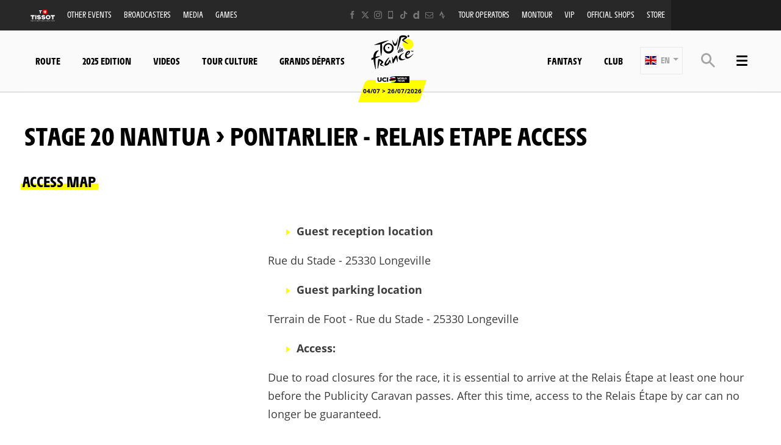

--- FILE ---
content_type: text/html; charset=UTF-8
request_url: https://www.letour.fr/en/montour/plans-access/stage-20/relais-etape-access
body_size: 13203
content:
<!DOCTYPE html>
<html lang="en">
<head>
    <meta charset="utf-8" />
    <title>Stage 20 - Relais Etape Access</title>
    <meta name="description" content="Tour de France - Official website" />
<meta name="viewport" content="width=device-width, initial-scale=1" />
<meta name="image" content="https://www.letour.fr/img/global/logo.png" />
<meta name="lang" content="en" />
<meta name="race" content="tdf" />
<meta name="year" content="2026" />
<meta name="pageKey" content="acces-relais-etape" />
<meta property="viewport" content="width=device-width, initial-scale=1, minimum-scale=1, maximum-scale=1, user-scalable=no" />
<meta property="og:image" content="https://www.letour.fr/img/global/logo-og.png" />
<meta property="og:type" content="website" />
<meta property="og:site-name" content="Tour de France 2026" />
<meta property="og:url" content="https://www.letour.fr/en/montour/plans-access/stage-20/relais-etape-access" />
<meta property="og:title" content="Stage 20 - Relais Etape Access" />
<meta property="og:description" content="Tour de France - Official website" />


            <link rel="icon" type="image/png" sizes="32x32" href="/favicon-32x32.png">
<link rel="icon" type="image/png" sizes="16x16" href="/favicon-16x16.png">
<link rel="shortcut icon" href="/favicon.ico" />
<link rel="apple-touch-icon" sizes="180x180" href="/apple-touch-icon.png" />
<meta name="apple-mobile-web-app-title" content="Tour de France" />
<link rel="manifest" href="/manifest.json" crossorigin="use-credentials"/>

    
    <!--[if lte IE 8]>
    <script src="http://html5shiv.googlecode.com/svn/trunk/html5.js"></script><![endif]-->

                <!-- Google Tag Manager -->
    <script>(function(w,d,s,l,i){w[l]=w[l]||[];w[l].push({'gtm.start':
                new Date().getTime(),event:'gtm.js'});var f=d.getElementsByTagName(s)[0],
            j=d.createElement(s),dl=l!='dataLayer'?'&l='+l:'';j.async=true;j.src=
            'https://www.googletagmanager.com/gtm.js?id='+i+dl;f.parentNode.insertBefore(j,f);
        })(window,document,'script','dataLayer','GTM-WN5XRZT');</script>
    <!-- End Google Tag Manager -->

    
    <script>
        var customEvents = {};
        window.fbAsyncInit = function () {
            // init the FB JS SDK

            FB.init({
                appId: 454906931320498,
                status: true,
                xfbml: true
            });
        };

        // Load the SDK asynchronously
        (function (d, s, id) {
            var js, fjs = d.getElementsByTagName(s)[0];
            if (d.getElementById(id)) {
                return;
            }
            js = d.createElement(s);
            js.id = id;
            js.src = "//connect.facebook.net/en_US/all.js";
            fjs.parentNode.insertBefore(js, fjs);
        }(document, 'script', 'facebook-jssdk'));

        function checkCookieForRedirect() {
            document.body.style.display = 'none';
            if (document.body.className.includes('hide-admin') && localStorage.getItem('_lang')) {
                localStorage.removeItem('_lang')
            }
            const lang = localStorage.getItem('_lang');
            if (/^\/[a-zA-Z]{2}(?:.+|$)/.test(window.location.pathname) && /^[a-zA-Z]{2}$/.test(lang)) {
                if (!(new RegExp('^\/' + lang + '(?:.+|$)')).test(window.location.pathname)) {
                    var link = document.querySelector('.header__lang__menu .nav__link[data-lang='+lang+']');
                    if (link) {
                        link = `${link.href}${window.location.search}`;
                        window.location.href = link;
                        return;
                    }
                }
            }
            document.body.style.display = 'block';
        }

        window.translations = {
            slidePrev: 'Previous slide',
            slideNext: 'Next slide'
        };
    </script>

    <!--<link href="https://fonts.googleapis.com/css?family=Open+Sans:400,400i,600,600i,700,700i" rel="stylesheet">-->
            <link rel="preload" href="/dist/js/scripts.jquery.51e1d51.js" as="script">
        <link rel="preload" href="/dist/css/4.style.3b89dd1.css" as="style">
        <link rel="preload" href="/dist/css/11.style.876ad2c.css" as="style">
        <link rel="preload" href="/dist/css/8.style.7eb1170.css" as="style">
        <link rel="preload" href="/dist/js/scripts.vendor.876ad2c.js" as="script">
                    <link rel="preload" href="/dist/js/scripts.runtime.2e9a295.js" as="script">
            <link rel="preload" href="/dist/js/scripts.vendors.7423eaa.js" as="script">
                <link rel="preload" href="/dist/js/scripts.main.7eb1170.js" as="script">
        <link href="/dist/css/4.style.3b89dd1.css" rel="stylesheet">
        <link href="/dist/css/11.style.876ad2c.css" rel="stylesheet">
        <link href="/dist/css/8.style.7eb1170.css" rel="stylesheet">
            
            
<script>
    // Appel asynchrone au tag DFP
    var googletag = googletag || {};
    googletag.cmd = googletag.cmd || [];
    (function() {
        var gads = document.createElement("script");
        gads.async = true;
        gads.type = "text/javascript";
        var useSSL = "https:" == document.location.protocol;
        gads.src = (useSSL ? "https:" : "http:") + "//www.googletagservices.com/tag/js/gpt.js";
        var node =document.getElementsByTagName("script")[0];
        node.parentNode.insertBefore(gads, node);
    })();
    googletag.cmd.push(function() {

        var mp_bannierehaute = googletag.sizeMapping().
        addSize([0, 0], [[1, 1],[320, 50],[320, 100]]).
        addSize([728, 500], [[1, 1],[728, 90]]). // Tablet
        addSize([1000, 500], [[1, 1],[728, 90],[1000, 90],[1000, 250]]). // Desktop
        build();

        var AdUnit = '/366560878/ASO/TOUR-DE-FRANCE';
        googletag.defineSlot(AdUnit, [1, 1], 'dfp_banniere-haute').setTargeting('position', 'BANNIERE-HAUTE').defineSizeMapping(mp_bannierehaute).addService(googletag.pubads());
        googletag.defineSlot(AdUnit, [1, 1], 'dfp_banniere-basse').setTargeting('position', 'BANNIERE-BASSE').defineSizeMapping(mp_bannierehaute).addService(googletag.pubads());
        googletag.defineSlot(AdUnit, [1, 1], 'dfp_banniere-1').setTargeting('position', 'BANNIERE-1').defineSizeMapping(mp_bannierehaute).addService(googletag.pubads());
        googletag.defineSlot(AdUnit, [1, 1], 'dfp_banniere-2').setTargeting('position', 'BANNIERE-2').defineSizeMapping(mp_bannierehaute).addService(googletag.pubads());
        googletag.defineSlot(AdUnit, [1, 1], 'dfp_banniere-3').setTargeting('position', 'BANNIERE-3').defineSizeMapping(mp_bannierehaute).addService(googletag.pubads());
        googletag.defineSlot(AdUnit, [1, 1], 'dfp_banniere-cadet').setTargeting('position', 'BANNIERE-HAUTE').setTargeting('rubrique', 'cadet').defineSizeMapping(mp_bannierehaute).addService(googletag.pubads());
        googletag.defineSlot(AdUnit, [1, 1], 'dfp_banniere-jaune').setTargeting('position', 'BANNIERE-HAUTE').setTargeting('rubrique', 'maillotjaune').defineSizeMapping(mp_bannierehaute).addService(googletag.pubads());
        googletag.defineSlot(AdUnit, [1, 1], 'dfp_banniere-pois').setTargeting('position', 'BANNIERE-HAUTE').setTargeting('rubrique', 'maillotpois').defineSizeMapping(mp_bannierehaute).addService(googletag.pubads());
        googletag.defineSlot(AdUnit, [1, 1], 'dfp_banniere-vert').setTargeting('position', 'BANNIERE-HAUTE').setTargeting('rubrique', 'maillotvert').defineSizeMapping(mp_bannierehaute).addService(googletag.pubads());
        googletag.defineSlot(AdUnit, [1, 1], 'dfp_banniere-blanc').setTargeting('position', 'BANNIERE-HAUTE').setTargeting('rubrique', 'maillotblanc').defineSizeMapping(mp_bannierehaute).addService(googletag.pubads());
        googletag.defineSlot(AdUnit, [1, 1], 'dfp_banniere-securite').setTargeting('position', 'BANNIERE-HAUTE').setTargeting('rubrique', 'securite').defineSizeMapping(mp_bannierehaute).addService(googletag.pubads());
        googletag.defineSlot(AdUnit, [1, 1], 'dfp_banniere-surlaroute').setTargeting('position', 'BANNIERE-HAUTE').setTargeting('rubrique', 'surlaroute').defineSizeMapping(mp_bannierehaute).addService(googletag.pubads());
        googletag.defineSlot(AdUnit, [[300,250]], 'dfp_pave-1').setTargeting('position', 'PAVE-1').addService(googletag.pubads());
        googletag.defineSlot(AdUnit, [[300,250]], 'dfp_pave-2').setTargeting('position', 'PAVE-2').addService(googletag.pubads());
        googletag.defineSlot(AdUnit, [[300,250]], 'dfp_pave-3').setTargeting('position', 'PAVE-3').addService(googletag.pubads());
        googletag.defineSlot(AdUnit, [[300,250]], 'dfp_pave-4').setTargeting('position', 'PAVE-4').addService(googletag.pubads());
        googletag.defineSlot(AdUnit, [[300,250]], 'dfp_pave-5').setTargeting('position', 'PAVE-5').addService(googletag.pubads());
        googletag.defineSlot(AdUnit, [[300,250]], 'dfp_pave-6').setTargeting('position', 'PAVE-6').addService(googletag.pubads());
        googletag.defineSlot(AdUnit, [[300,250]], 'dfp_pave-7').setTargeting('position', 'PAVE-7').addService(googletag.pubads());
        googletag.defineSlot(AdUnit, [[300,250]], 'dfp_chronometreur').setTargeting('position', 'CHRONOMETREUR').addService(googletag.pubads());
        googletag.defineSlot(AdUnit, [[1,1]], 'dfp_background').setTargeting('position', 'BACKGROUND').addService(googletag.pubads());
        
        /* Capping */

        // set interstitiel if not capped
        (function() {
            const CAPPING_KEY = 'interstitielClosedAt';
            const CAPPING_DELAY = 60 * 60 * 1000;
            const ts = localStorage.getItem(CAPPING_KEY);
            const isCapped = ts && (Date.now() - parseInt(ts, 10) < CAPPING_DELAY);

            if (!isCapped) {
                googletag.defineOutOfPageSlot(AdUnit, 'dfp_interstitiel')
                  .setTargeting('position', 'INTERSTITIEL')
                  .addService(googletag.pubads());
            } else {
                console.log('[DFP] Interstitiel no loaded : capping ON');
            }
        })();

        // set capping event on close
        document.body.addEventListener('click', function(event) {
            const close = event.target.closest('#croixFermee');
            if (close) {
                localStorage.setItem('interstitielClosedAt', Date.now().toString());
                console.log('[DFP] Interstitiel closed : capping saved');
            }
        });
        
        // Targeting key/value
        googletag.pubads().setTargeting('lang', 'EN');
        googletag.pubads().setTargeting('pagetype', 'DEFAULT');
                googletag.pubads().setTargeting('xtpage', ['acces-relais-etape']);

        if (window.location.hash !== '') {
            googletag.pubads().setTargeting('preview', window.location.hash.replace('#',''));
        }
        
        // Targeting general
        googletag.pubads().collapseEmptyDivs(true);
        googletag.pubads().enableSingleRequest();
        // googletag.pubads().disableInitialLoad();
        googletag.enableServices();
    });
</script>


            
            
                
    <link rel="alternate" hreflang="fr" href="/fr/montour/acces-plans/etape-20/acces-relais-etape"/>

    
</head>
        
    <body class="contents has-bg has-breadcrumb is-piano-analytics has-timepeeker has-countdown"
data-countdown="2026/07/04 13:00:00" data-timezone="Europe/Paris"
data-cookie-referer="_page_alias_mon-tour-acces-plans-etape-20-acces-relais-etape"
    data-privacy="true"
data-analytics-site="259106"
data-analytics-page="acces-relais-etape"
data-scripts-path="{&quot;login&quot;:&quot;\/asset\/login.js&quot;,&quot;livechat&quot;:&quot;\/dist\/js\/scripts.livechat.bbe1425.js&quot;}"
>

    
        <!-- Google Tag Manager (noscript) -->
    <noscript><iframe src="https://www.googletagmanager.com/ns.html?id=GTM-WN5XRZT"
                      height="0" width="0" style="display:none;visibility:hidden"></iframe></noscript>
    <!-- End Google Tag Manager (noscript) -->


                 




<script>
    if (localStorage.getItem('appBannerClosedAt')) {
        document.body.classList.add('hide-app-banner');
    }
</script>

<div id="app-download-banner"
     class="app-banner"
     data-ios-store="https://apps.apple.com/fr/app/tour-de-france-by-%C5%A1koda/id1528742741"
     data-android-store="https://play.google.com/store/apps/details?id=com.aso.tdf2012int"
     data-ios-deep="tdf://home"
     data-android-deep="tdf://home"
    >
    <div class="app-banner__content">
        <button type="button" id="app-banner-close" class="app-banner__close" data-xtclick="app-banner::close" data-clicktype="A" aria-label="lab_app_banner_close">
            ✕
        </button>
        <div class="app-banner__logo">
            <img src="/img/global/logo@2x.png" alt="App logo" class="app-banner__icon">
        </div>
        <div class="app-banner__text">
            <div class="app-banner__title">Download the app</div>
            <div class="app-banner__subtitle">Dive inside the Tour de France</div>
        </div>
        <a href="#" id="app-banner-cta" class="app-banner__cta" data-xtclick="app-banner::open">
            Open
        </a>
    </div>
</div>

<script>
    (function () {
        const BANNER_ID = 'app-download-banner';
        const CTA_ID = 'app-banner-cta';
        const CLOSE_ID = 'app-banner-close';
        const STORAGE_KEY = 'appBannerClosedAt';
        const HIDE_DAYS = 7; // ne pas réafficher pendant 7 jours après fermeture

        let IOS_APP_STORE_URL = '#';
        let ANDROID_PLAY_STORE_URL = '#';
        let IOS_DEEP_LINK_URL = '#';
        let ANDROID_DEEP_LINK_URL = '#';

        function isMobile() {
            const ua = navigator.userAgent || navigator.vendor || window.opera;
            return /android|iphone|ipad|ipod/i.test(ua);
        }

        function isIOS() {
            const ua = navigator.userAgent || navigator.vendor || window.opera;
            return /iphone|ipad|ipod/i.test(ua);
        }

        function isAndroid() {
            const ua = navigator.userAgent || navigator.vendor || window.opera;
            return /android/i.test(ua);
        }

        function hasRecentlyClosed() {
            try {
                const value = localStorage.getItem(STORAGE_KEY);
                if (!value) return false;
                const closedAt = parseInt(value, 10);
                if (Number.isNaN(closedAt)) return false;

                const now = Date.now();
                const diffMs = now - closedAt;
                const diffDays = diffMs / (1000 * 60 * 60 * 24);
                return diffDays < HIDE_DAYS;
            } catch (e) {
                return false;
            }
        }

        function rememberClose() {
            try {
                localStorage.setItem(STORAGE_KEY, Date.now().toString());
            } catch (e) {
                // ignore
            }
        }

        function openAppOrStore(os) {
            let deepLink, storeUrl;

            if (os === 'ios') {
                deepLink = IOS_DEEP_LINK_URL;
                storeUrl = IOS_APP_STORE_URL;
            } else if (os === 'android') {
                deepLink = ANDROID_DEEP_LINK_URL;
                storeUrl = ANDROID_PLAY_STORE_URL;
            } else {
                // fallback générique : si jamais on est sur un device exotique
                window.location.href = IOS_APP_STORE_URL;
                return;
            }

            const now = Date.now();
            let didChangeVisibility = false;

            const onVisibilityChange = function () {
                if (document.hidden) {
                    didChangeVisibility = true;
                }
            };

            document.addEventListener('visibilitychange', onVisibilityChange);

            setTimeout(function () {
                document.removeEventListener('visibilitychange', onVisibilityChange);

                if (!didChangeVisibility && (Date.now() - now) < 2000) {
                    window.location.href = storeUrl;
                }
            }, 1500);

            window.location.href = deepLink;
        }

        function initBanner() {
            const banner = document.getElementById(BANNER_ID);
            const cta = document.getElementById(CTA_ID);
            const closeBtn = document.getElementById(CLOSE_ID);

            if (!banner || !cta || !closeBtn) return;

            // Si pas mobile : on masque le bandeau (il aura pu s'afficher en HTML/CSS de base)
            if (!isMobile()) {
                banner.classList.add('app-banner--hidden');
                return;
            }

            // Si l'utilisateur a déjà fermé la bannière récemment : on la masque
            if (hasRecentlyClosed()) {
                banner.classList.add('app-banner--hidden');
                return;
            }

            // (optionnel) Récupération des URLs via data-* si tu les as
            IOS_APP_STORE_URL = banner.dataset.iosStore || IOS_APP_STORE_URL;
            ANDROID_PLAY_STORE_URL = banner.dataset.androidStore || ANDROID_PLAY_STORE_URL;
            IOS_DEEP_LINK_URL = banner.dataset.iosDeep || IOS_DEEP_LINK_URL;
            ANDROID_DEEP_LINK_URL = banner.dataset.androidDeep || ANDROID_DEEP_LINK_URL;

            cta.addEventListener('click', function (event) {
                event.preventDefault();

                let os = null;
                if (isIOS()) os = 'ios';
                else if (isAndroid()) os = 'android';

                // dataLayer.push({ event: 'app_banner_click', os: os });

                openAppOrStore(os);
            });

            closeBtn.addEventListener('click', function () {
                banner.classList.add('app-banner--hidden');
                rememberClose();
            });

            // Plus besoin de gérer aria-hidden ici
            // La bannière est déjà visible par défaut,
            // et on ne fait qu'ajouter la classe hidden si besoin.
        }

        if (document.readyState === 'complete' || document.readyState === 'interactive') {
            initBanner();
        } else {
            document.addEventListener('DOMContentLoaded', initBanner);
        }
    })();
</script>


    



    



<div class="grid-container">
                            

<div class="menu js-menu" data-sidebar-type="menu">
    <div class="menu-container">
        <div class="menu-container__content js-menu-overlay">
                    </div>
        <div class="menu-container__right-panel">
            <div class="close-menu js-menu-close" data-xtclick="sidebar::menu::button::close" data-clicktype="A">
                <span class="icon icon--close"></span>
            </div>

                        <div class="js-empty hiding--sm">
                <div class="navigation">
                                    <div class="navigation__login js-burger-container"></div>
                                                    
<form role="search" action="/en/search/*query*" method="GET" class="nav__search__form search">
    <a role="button" aria-label="Search" class="nav__search__icon js-btn-search icon icon--search" href="#" data-xtclick="header-top::nav-search::search" data-clicktype="A"></a>
    <input class="nav__search__input" role="searchbox" aria-label="Enter your search" type="text" name="q" placeholder="Search">
</form>
                                </div>
                <div class="burgerMenu__section">
                    <div class="header__navigation" role="navigation">
                                                        <nav class="navigation">
        <ul class="accordion">
            <li class="item">
                <a class="nav nav__link--club js-nav-item" href="https://www.letour.fr/en/club" target="_self" data-xtclick="header::navigation::club::mobile" data-clicktype="N">
                    Club
                </a>
            </li>
            <li class="item">
                <a class="nav nav__link--fantasy js-nav-item" href="https://fantasybytissot.letour.fr/#/welcome" target="_self" data-xtclick="header::navigation::fantasy::mobile" data-clicktype="N">
                    Fantasy
                </a>
            </li>
                                        
                
                                                    
                                                                <li class="dropdown item js-dropdown-subnav">
    <a class="nav js-dropdown" data-toggle="dropdown" id="menu-nav-route-mobile" aria-haspopup="true" role="button" data-target="dropdown-route-mobile" href="/en/overall-route" data-xtclick="header::navigation::route" data-clicktype="A">
        Route
        <span class="icon icon--cancel"></span>
    </a>
    </li>
                            
                
                                                    
                                                                        <li class="item">
    <a class="nav js-sub-menu" href="#2025-edition" data-xtclick="header::navigation::2025-edition" data-clicktype="A">
        2025 edition
        <span class="icon icon--cancel"></span>
    </a>
            <div class="subMenu">
                            <a href="/en/vainqueur-etape-tdf-2025" class="sub-nav">Stage Winners</a>
                            <a href="/en/video-gallery/relive-the-2025-edition" class="sub-nav">Videos</a>
                    </div>
    </li>
                            
                
                                                    
                                                                        <li class="item">
    <a class="nav js-nav-item" href="/en/all-videos" target="_self" data-xtclick="header::navigation::videos" data-clicktype="N">
        Videos
        
    </a>
    </li>
                            
                
                                                    
                                                                        <li class="item">
    <a class="nav js-sub-menu" href="#tour-culture" data-xtclick="header::navigation::tour-culture" data-clicktype="A">
        Tour Culture
        <span class="icon icon--cancel"></span>
    </a>
            <div class="subMenu">
                            <a href="/en/news" class="sub-nav">News</a>
                            <a href="/en/quotes" class="sub-nav">Quotes</a>
                            <a href="/en/the-race/sporting-stakes" class="sub-nav">Sporting Stakes</a>
                            <a href="/en/history" class="sub-nav">All the rankings</a>
                            <a href="/en/our-commitments" class="sub-nav">Commitments</a>
                            <a href="/en/the-jerseys-tour-de-france" class="sub-nav">The jerseys</a>
                            <a href="https://www.letour.fr/en/collection-maillot-jaune-2024" class="sub-nav">&quot;Maillot Jaune&quot; Collection</a>
                            <a href="/en/the-race/key-figures" class="sub-nav">Key figures</a>
                            <a href="/en/the-race/continental" class="sub-nav">Safety</a>
                            <a href="/en/partners" class="sub-nav">Partners</a>
                    </div>
    </li>
                            
                
                                                    
                                                                        <li class="item">
    <a class="nav js-nav-item" href="/en/the-race/grands-departs" target="_self" data-xtclick="header::navigation::grands-departs" data-clicktype="N">
        Grands départs
        
    </a>
    </li>
                    </ul>
    </nav>
            
                                                                            
    
<div id="19e53b82a3dc0e3c7cbea1f8cd6a6b5e7">
        
        <script>
            (function() {
                var trigger = function(){
                    var xhttp = new XMLHttpRequest();
                    if (typeof asyncBlockWillLoad !== 'undefined') {
                        asyncBlockWillLoad('19e53b82a3dc0e3c7cbea1f8cd6a6b5e7', 'cycling_sport.block.service.stages_menu');
                    }
                    xhttp.onreadystatechange = function() {
                        if (this.readyState === 4 && this.status === 200) {
                            asyncBlockLoaded('19e53b82a3dc0e3c7cbea1f8cd6a6b5e7', 'cycling_sport.block.service.stages_menu', this.responseText);
                        }
                    };

                    xhttp.open("GET", "/en/ajax-block/cycling_sport.block.service.stages_menu/%7B%22menu%22:%22route%22,%22isMobile%22:true%7D/72e4b3e3006185202cb08804067f9695", true);
                    xhttp.send();
                };
                                    var eventName = 'route-mobile';
                    var newEvent;
                    if (!customEvents[eventName]) {
                        newEvent = document.createEvent('Event');
                        newEvent.initEvent(eventName, true, true);
                        customEvents[eventName] = newEvent;
                    }
                    document.body.addEventListener(eventName, function() {
                        trigger();
                    });
                
            })()

        </script>
</div>

    
<div id="18e3016f6a29b382c9bc921a34b83d37a">
        
        <script>
            (function() {
                var trigger = function(){
                    var xhttp = new XMLHttpRequest();
                    if (typeof asyncBlockWillLoad !== 'undefined') {
                        asyncBlockWillLoad('18e3016f6a29b382c9bc921a34b83d37a', 'cycling_sport.block.service.teams');
                    }
                    xhttp.onreadystatechange = function() {
                        if (this.readyState === 4 && this.status === 200) {
                            asyncBlockLoaded('18e3016f6a29b382c9bc921a34b83d37a', 'cycling_sport.block.service.teams', this.responseText);
                        }
                    };

                    xhttp.open("GET", "/en/ajax-block/cycling_sport.block.service.teams/%7B%22menu%22:%22teams%22,%22isMobile%22:true%7D/5e4ca06ae929d23ae335528a4cf81007", true);
                    xhttp.send();
                };
                                    var eventName = 'teams-mobile';
                    var newEvent;
                    if (!customEvents[eventName]) {
                        newEvent = document.createEvent('Event');
                        newEvent.initEvent(eventName, true, true);
                        customEvents[eventName] = newEvent;
                    }
                    document.body.addEventListener(eventName, function() {
                        trigger();
                    });
                
            })()

        </script>
</div>

    
<div id="1c89db1c4f76750022f6de9ba7d8687ce">
        
        <script>
            (function() {
                var trigger = function(){
                    var xhttp = new XMLHttpRequest();
                    if (typeof asyncBlockWillLoad !== 'undefined') {
                        asyncBlockWillLoad('1c89db1c4f76750022f6de9ba7d8687ce', 'cycling_sport.block.service.stages_menu');
                    }
                    xhttp.onreadystatechange = function() {
                        if (this.readyState === 4 && this.status === 200) {
                            asyncBlockLoaded('1c89db1c4f76750022f6de9ba7d8687ce', 'cycling_sport.block.service.stages_menu', this.responseText);
                        }
                    };

                    xhttp.open("GET", "/en/ajax-block/cycling_sport.block.service.stages_menu/%7B%22menu%22:%22tourism%22,%22isMobile%22:true%7D/a471ae73548f3811b3d7fad0a0c4500b", true);
                    xhttp.send();
                };
                                    var eventName = 'tourism-mobile';
                    var newEvent;
                    if (!customEvents[eventName]) {
                        newEvent = document.createEvent('Event');
                        newEvent.initEvent(eventName, true, true);
                        customEvents[eventName] = newEvent;
                    }
                    document.body.addEventListener(eventName, function() {
                        trigger();
                    });
                
            })()

        </script>
</div>

                                            </div>
                </div>
            </div>

            

    <nav class="navigation">
        <ul class="accordion">
                                                                                <li class="item">
                    <a href="/en/news" class="nav">
                        News
                                            </a>
                                    </li>
                                                                                <li class="item">
                    <a href="/en/all-videos" class="nav">
                        Videos
                                            </a>
                                    </li>
                                                                                <li class="item">
                    <a href="/en/home-gallery" class="nav">
                        Photos
                                            </a>
                                    </li>
                                                                                <li class="item">
                    <a href="/en/data" class="nav">
                        Data of the day
                                            </a>
                                    </li>
                                                                                <li class="item">
                    <a href="/en/come-to-the-tour" class="nav">
                        Come to the Tour
                                            </a>
                                    </li>
                                                                                <li class="item">
                    <a href="/en/broadcasters" class="nav">
                        Broadcasters
                                            </a>
                                    </li>
                                                                                <li class="item">
                    <a href="/en/conseils-pratique-du-velo" class="nav">
                        Cycling Tips
                                            </a>
                                    </li>
                                                                                <li class="item">
                    <a href="#tour-culture" class="nav js-sub-menu">
                        Tour Culture
                                                    <span class="icon icon--cancel"></span>
                                            </a>
                                            <div class="subMenu">
                                                            <a href="/en/the-race/sporting-stakes" class="sub-nav">Sporting stakes</a>
                                                            <a href="/en/history" class="sub-nav">History</a>
                                                            <a href="/en/the-race/key-figures" class="sub-nav">Key figures</a>
                                                            <a href="/en/the-race/continental" class="sub-nav">Safety</a>
                                                    </div>
                                    </li>
                                                                                <li class="item">
                    <a href="/en/our-commitments" class="nav">
                        Commitments
                                            </a>
                                    </li>
                                                                                <li class="item">
                    <a href="#2025-edition" class="nav js-sub-menu">
                        2025 Edition
                                                    <span class="icon icon--cancel"></span>
                                            </a>
                                            <div class="subMenu">
                                                            <a href="/en/vainqueur-etape-tdf-2025" class="sub-nav">Stage Winners</a>
                                                            <a href="/en/video-gallery/relive-the-2025-edition" class="sub-nav">Videos</a>
                                                    </div>
                                    </li>
                                                                                <li class="item">
                    <a href="/en/partners" class="nav">
                        Partners
                                            </a>
                                    </li>
                                                                                <li class="item">
                    <a href="/en/tdf-in-store-offer" class="nav">
                        Official Tour de France shops
                                            </a>
                                    </li>
                                                                                <li class="item">
                    <a href="/en/collection-maillot-jaune-2024" class="nav">
                        Collection Maillot Jaune
                                            </a>
                                    </li>
                                                                                <li class="item">
                    <a href="/en/mobiles-apps#" class="nav">
                        Official App
                                            </a>
                                    </li>
                    </ul>
    </nav>



            <div class="burgerMenu__section js-empty hiding--sm">
                                    
<nav class="navigation">
    <div class="header-top-container__menu-1">
                <a href="https://www.tissotwatches.com/en-en/collection/selections/cycling.html?utm_source=fantasybytissot.letour.fr&amp;utm_medium=countdown&amp;utm_campaign=int_tour_de_france" class="btn-menu nav__link logo-tissot btn-hover-primary">
            <img alt="" class="header__sponsor__img"
             src="/img/global/logo-timekeeper.svg">
        </a>
    
                    <ul class="accordion">
                                                                                                                                                
<li class="dropdown item js-dropdown-subnav"><a class="nav js-dropdown link-1" id="top-item-otherRaces-mobile" data-toggle="dropdown" aria-haspopup="true" role="button"  data-target="dropdown-top-otherRaces-mobile" href="#" data-xtclick="header::navigation::other-events" data-clicktype="A" >
            Other events
                        <span class="icon icon--cancel"></span></a></li>                                                                                                                                                    
<li class="item"><a class="js-connect nav link-2" href="https://www.letour.fr/en/broadcasters" target="_self" data-xtclick="header::navigation::broadcasters" data-clicktype="N" >
            Broadcasters
                        
        </a></li>                                                                                                                                                    
<li class="item"><a class="js-connect nav link-3" href="/en/media-area" target="_self" data-xtclick="header::navigation::media" data-clicktype="N" >
            Media
                        
        </a></li>                                                                                                                                                    
<li class="dropdown item js-dropdown-subnav"><a class="nav js-dropdown link-4" id="top-item-games-mobile" data-toggle="dropdown" aria-haspopup="true" role="button"  data-target="dropdown-top-games-mobile" href="#" data-xtclick="header::navigation::games" data-clicktype="A" >
            Games
                        <span class="icon icon--cancel"></span></a></li>                                                                                                                                                    
<li class="item"><a class="js-connect nav link-5" href="https://www.letour.fr/en/official-tour-operators" target="_self" data-xtclick="header::navigation::tour-operators" data-clicktype="N" >
            Tour operators
                        
        </a></li>                                                                                                                                                    
<li class="item"><a class="js-connect nav link-6" href="/en/montour" target="_self" data-xtclick="header::navigation::montour" data-clicktype="N" >
            MonTour
                        
        </a></li>                                                                                                                                                    
<li class="item"><a class="js-connect nav link-7" href="/en/vip-programs" target="_self" data-xtclick="header::navigation::vip" data-clicktype="N" >
            VIP
                        
        </a></li>                                                                                                                                                    
<li class="item"><a class="js-connect nav link-8" href="/en/tdf-in-store-offer" target="_self" data-xtclick="header::navigation::official-shops" data-clicktype="N" >
            Official shops
                        
        </a></li>                                                                                                                                                    
<li class="item"><a class="js-connect nav link-9" href="https://boutique.letour.fr/en/?_s=bm-psc-letour-prtsite-storenavlink-esp-dh&loc=en-GB" target="1" data-xtclick="header::navigation::store" data-clicktype="N" >
            Store
                        
        </a></li>                                                </ul>
            </div>
</nav>

                                                                        
<div id="1459d1241014a91fee221cf6f684891d0">
        
        <script>
            (function() {
                var trigger = function(){
                    var xhttp = new XMLHttpRequest();
                    if (typeof asyncBlockWillLoad !== 'undefined') {
                        asyncBlockWillLoad('1459d1241014a91fee221cf6f684891d0', 'core_other_event.block.service.other_events');
                    }
                    xhttp.onreadystatechange = function() {
                        if (this.readyState === 4 && this.status === 200) {
                            asyncBlockLoaded('1459d1241014a91fee221cf6f684891d0', 'core_other_event.block.service.other_events', this.responseText);
                        }
                    };

                    xhttp.open("GET", "/en/ajax-block/core_other_event.block.service.other_events/%7B%22isMobile%22:true%7D/3592c44c60ff48433d98e369c1743fe1", true);
                    xhttp.send();
                };
                                    var eventName = 'otherRaces-mobile';
                    var newEvent;
                    if (!customEvents[eventName]) {
                        newEvent = document.createEvent('Event');
                        newEvent.initEvent(eventName, true, true);
                        customEvents[eventName] = newEvent;
                    }
                    document.body.addEventListener(eventName, function() {
                        trigger();
                    });
                
            })()

        </script>
</div>
                                                                                                                                                                
<div class="dropdown__menu dropdown__menu--otherRaces subnav is-on-burger flexbox js-dropdown-menu"
     aria-labelledby="top-item-games-mobile"
     data-target="dropdown-top-games-mobile">
    <div class="subnav__header flexbox__header">
        <a class="burgerButton burgerButton--prev is-ibl" role="button">
            <i class="icon icon--left"></i>        </a>
        <h2 class="subnav__title is-ibl">Official games</h2>
    </div>
    <div class="games subnavTabs flexbox js-tabs-wrapper">
        <div class="container flexbox__container js-scroll-watcher">
            <div class="row">
                                    <ul class="clearfix subnav__races">
                        <li class="hidingBar hidingBar--left"></li>
                        <li class="hidingBar hidingBar--bottom"></li>
                                                                                                            <li class="subnav__races__item">
                                <a href="https://www.letour.fr/en/video-games-pro-cycling-manager"
                                   class="subnav__races__link"
                                   target="_blank"
                                   data-xtclick="subnav-games::subnav-games-item::pro-cycling-manager-2024-pc"
                                   data-clicktype="N">
                                    <span class="subnav__races__logo">
                                        <img alt="PRO CYCLING MANAGER 2024 (PC)" class="lazyItem subnav__races__img js-lazy" src="[data-uri]" data-src="/img/dyn/partners/page-logo/pro-cycling-manager-2024-pc_sm.png?update=1748956461aUp|/img/dyn/partners/page-logo/pro-cycling-manager-2024-pc_sm@2x.png?update=1748956461aUp">
                                    </span>
                                    <span class="subnav__races__name">
                                        PRO CYCLING MANAGER 2024 (PC)
                                    </span>
                                </a>
                            </li>
                                                                                                            <li class="subnav__races__item">
                                <a href="https://www.letour.fr/en/video-games-le-tour-de-france"
                                   class="subnav__races__link"
                                   target="_blank"
                                   data-xtclick="subnav-games::subnav-games-item::jeux-videos-tour-de-france-2025-pc-xbox-serie-ps5"
                                   data-clicktype="N">
                                    <span class="subnav__races__logo">
                                        <img alt="TOUR DE FRANCE 2025 - VIDEO GAMES (PC, XBOX SERIE &amp; PS5)" class="lazyItem subnav__races__img js-lazy" src="[data-uri]" data-src="/img/dyn/partners/page-logo/jeux-videos-tour-de-france-2025-pc-xbox-serie-ps5_sm.png?update=1748956347aUp|/img/dyn/partners/page-logo/jeux-videos-tour-de-france-2025-pc-xbox-serie-ps5_sm@2x.png?update=1748956347aUp">
                                    </span>
                                    <span class="subnav__races__name">
                                        TOUR DE FRANCE 2025 - VIDEO GAMES (PC, XBOX SERIE &amp; PS5)
                                    </span>
                                </a>
                            </li>
                                                                                                            <li class="subnav__races__item">
                                <a href="https://fantasybytissot.letour.fr/"
                                   class="subnav__races__link"
                                   target="_blank"
                                   data-xtclick="subnav-games::subnav-games-item::fantasy-by-tissot"
                                   data-clicktype="N">
                                    <span class="subnav__races__logo">
                                        <img alt="Fantasy by Tissot" class="lazyItem subnav__races__img js-lazy" src="[data-uri]" data-src="/img/dyn/partners/page-logo/fantasy-by-tissot_sm.png?update=1624297027aUp|/img/dyn/partners/page-logo/fantasy-by-tissot_sm@2x.png?update=1624297027aUp">
                                    </span>
                                    <span class="subnav__races__name">
                                        Fantasy by Tissot
                                    </span>
                                </a>
                            </li>
                                                                                                            <li class="subnav__races__item">
                                <a href="https://www.letour.fr/en/computer-consol-games/tour-de-france-cycling-legends-jeu-officiel"
                                   class="subnav__races__link"
                                   target="_blank"
                                   data-xtclick="subnav-games::subnav-games-item::tour-de-france-cycling-legends"
                                   data-clicktype="N">
                                    <span class="subnav__races__logo">
                                        <img alt="Cycling Legends (iOS, Android) - Official Mobile Game" class="lazyItem subnav__races__img js-lazy" src="[data-uri]" data-src="/img/dyn/partners/page-logo/tour-de-france-cycling-legends_sm.png?update=1719231112aUp|/img/dyn/partners/page-logo/tour-de-france-cycling-legends_sm@2x.png?update=1719231112aUp">
                                    </span>
                                    <span class="subnav__races__name">
                                        Cycling Legends (iOS, Android) - Official Mobile Game
                                    </span>
                                </a>
                            </li>
                                            </ul>
                            </div>
        </div>
    </div>
</div>
                                                                                                                                                                                                                                                    
                            </div>

            <div class="menu-footer">
                                
<div class="social">
    </div>

            </div>
        </div>
    </div>
    <script>
        if (window.innerWidth > 767) {
            var $headerTopMenu = document.getElementsByClassName('js-menu')[0];
            if (typeof($headerTopMenu) != 'undefined' && $headerTopMenu != null) {
                for (var i = 0; i < 3; i++) {
                    var $jsEmptyElt = $headerTopMenu.getElementsByClassName('js-empty')[i];
                    if (typeof($jsEmptyElt) != 'undefined' && $jsEmptyElt != null) {
                        $jsEmptyElt.innerHTML = '';
                    }
                }
            }
        }
    </script>
</div>

            <div class="header js-header">
                

<div class="header-top header__secondary" id="header-top-menu"><div class="header-top-container js-empty"><div class="header-top-container__menu-1"><a href="https://www.tissotwatches.com/en-en/collection/selections/cycling.html?utm_source=fantasybytissot.letour.fr&amp;utm_medium=countdown&amp;utm_campaign=int_tour_de_france" class="btn-menu nav__link logo-tissot btn-hover-primary"><img alt="" class="header__sponsor__img"
             src="/img/global/logo-timekeeper.svg"></a><div class="dropdown nav__item js-dropdown-subnav"><a class="js-connect js-dropdown nav__link btn-hover-primary  link-0" id="top-item-otherRaces" data-toggle="dropdown" aria-haspopup="true" role="button"  data-target="dropdown-top-otherRaces" href="#" data-xtclick="header::navigation::other-events" data-clicktype="A">
                        Other events
                                </a></div><div class="nav__item"><a class="js-connect nav__link btn-hover-primary link-1" href="https://www.letour.fr/en/broadcasters" target="_self" data-xtclick="header::navigation::broadcasters" data-clicktype="N">
                        Broadcasters
                                </a></div><div class="nav__item"><a class="js-connect nav__link btn-hover-primary link-2" href="/en/media-area" target="_self" data-xtclick="header::navigation::media" data-clicktype="N">
                        Media
                                </a></div><div class="dropdown nav__item js-dropdown-subnav"><a class="js-connect js-dropdown nav__link btn-hover-primary  link-3" id="top-item-games" data-toggle="dropdown" aria-haspopup="true" role="button"  data-target="dropdown-top-games" href="#" data-xtclick="header::navigation::games" data-clicktype="A">
                        Games
                                </a></div></div><div class="header-top-container__menu-2"><div class="nav__item"><a class="js-connect nav__link btn-hover-primary link-1" href="https://www.letour.fr/en/official-tour-operators" target="_self" data-xtclick="header::navigation::tour-operators" data-clicktype="N">
                        Tour operators
                                </a></div><div class="nav__item"><a class="js-connect nav__link btn-hover-primary link-2" href="/en/montour" target="_self" data-xtclick="header::navigation::montour" data-clicktype="N">
                        MonTour
                                </a></div><div class="nav__item"><a class="js-connect nav__link btn-hover-primary link-3" href="/en/vip-programs" target="_self" data-xtclick="header::navigation::vip" data-clicktype="N">
                        VIP
                                </a></div><div class="nav__item"><a class="js-connect nav__link btn-hover-primary link-4" href="/en/tdf-in-store-offer" target="_self" data-xtclick="header::navigation::official-shops" data-clicktype="N">
                        Official shops
                                </a></div><div class="nav__item"><a class="js-connect nav__link btn-hover-primary link-5" href="https://boutique.letour.fr/en/?_s=bm-psc-letour-prtsite-storenavlink-esp-dh&loc=en-GB" target="1" data-xtclick="header::navigation::store" data-clicktype="N">
                        Store
                                </a></div><div class="nav__item nav__item--account js-top-container"></div></div><div class="header-top-container__social"><a href="http://www.facebook.com/letour"
               aria-label="Facebook: Open in a new window"
                                    target="_blank"
                               class="icon icon--facebook" data-xtclick="header-top::header-social::facebook" data-clicktype="N"></a><a href="https://twitter.com/letour"
               aria-label="Twitter: Open in a new window"
                                    target="_blank"
                               class="icon icon--twitter" data-xtclick="header-top::header-social::twitter" data-clicktype="N"></a><a href="https://www.instagram.com/letourdefrance"
               aria-label="Instagram: Open in a new window"
                                    target="_blank"
                               class="icon icon--instagram" data-xtclick="header-top::header-social::instagram" data-clicktype="N"></a><a href="http://www.letour.fr/en/mobiles-apps"
               aria-label="Phone: Open in a new window"
                                    target="_blank"
                               class="icon icon--phone" data-xtclick="header-top::header-social::phone" data-clicktype="N"></a><a href="https://www.tiktok.com/@letourdefrance?"
               aria-label="TikTok: Open in a new window"
                                    target="_blank"
                               class="icon icon--tiktok" data-xtclick="header-top::header-social::tiktok" data-clicktype="N"></a><a href="https://www.dailymotion.com/tourdefrance"
               aria-label="Dailymotion: Open in a new window"
                                    target="_blank"
                               class="icon icon--dailymotion" data-xtclick="header-top::header-social::dailymotion" data-clicktype="N"></a><a href="https://www.letour.fr/en/my-profile#personal_consents"
               aria-label="Newsletter: Open in a new window"
                                    target="_blank"
                               class="icon icon--newsletter" data-xtclick="header-top::header-social::newsletter" data-clicktype="N"></a><a href="https://www.strava.com/clubs/letour"
               aria-label="Strava: Open in a new window"
                                    target="_blank"
                               class="icon icon--strava" data-xtclick="header-top::header-social::strava" data-clicktype="N"></a></div></div><div class="js-empty"><div id="17caf18dcefa35e66d53da4005beb40f6"><script>
            (function() {
                var trigger = function(){
                    var xhttp = new XMLHttpRequest();
                    if (typeof asyncBlockWillLoad !== 'undefined') {
                        asyncBlockWillLoad('17caf18dcefa35e66d53da4005beb40f6', 'core_other_event.block.service.other_events');
                    }
                    xhttp.onreadystatechange = function() {
                        if (this.readyState === 4 && this.status === 200) {
                            asyncBlockLoaded('17caf18dcefa35e66d53da4005beb40f6', 'core_other_event.block.service.other_events', this.responseText);
                        }
                    };

                    xhttp.open("GET", "/en/ajax-block/core_other_event.block.service.other_events/%5B%5D/f858ac6f79f9db5808b30df7c43acb51", true);
                    xhttp.send();
                };
                                    var eventName = 'otherRaces';
                    var newEvent;
                    if (!customEvents[eventName]) {
                        newEvent = document.createEvent('Event');
                        newEvent.initEvent(eventName, true, true);
                        customEvents[eventName] = newEvent;
                    }
                    document.body.addEventListener(eventName, function() {
                        trigger();
                    });
                
            })()

        </script></div><div class="dropdown__menu dropdown__menu--otherRaces subnav is-on-nav flexbox js-dropdown-menu"
     aria-labelledby="top-item-games"
     data-target="dropdown-top-games"><div class="subnav__header flexbox__header"><a class="burgerButton burgerButton--prev is-ibl" role="button"><i class="icon icon--left"></i></a><h2 class="subnav__title is-ibl">Official games</h2></div><div class="games subnavTabs flexbox js-tabs-wrapper"><div class="container flexbox__container js-scroll-watcher"><div class="row"><ul class="clearfix subnav__races"><li class="hidingBar hidingBar--left"></li><li class="hidingBar hidingBar--bottom"></li><li class="subnav__races__item"><a href="https://www.letour.fr/en/video-games-pro-cycling-manager"
                                   class="subnav__races__link"
                                   target="_blank"
                                   data-xtclick="subnav-games::subnav-games-item::pro-cycling-manager-2024-pc"
                                   data-clicktype="N"><span class="subnav__races__logo"><img alt="PRO CYCLING MANAGER 2024 (PC)" class="lazyItem subnav__races__img js-lazy" src="[data-uri]" data-src="/img/dyn/partners/page-logo/pro-cycling-manager-2024-pc_sm.png?update=1748956461aUp|/img/dyn/partners/page-logo/pro-cycling-manager-2024-pc_sm@2x.png?update=1748956461aUp"></span><span class="subnav__races__name">
                                        PRO CYCLING MANAGER 2024 (PC)
                                    </span></a></li><li class="subnav__races__item"><a href="https://www.letour.fr/en/video-games-le-tour-de-france"
                                   class="subnav__races__link"
                                   target="_blank"
                                   data-xtclick="subnav-games::subnav-games-item::jeux-videos-tour-de-france-2025-pc-xbox-serie-ps5"
                                   data-clicktype="N"><span class="subnav__races__logo"><img alt="TOUR DE FRANCE 2025 - VIDEO GAMES (PC, XBOX SERIE &amp; PS5)" class="lazyItem subnav__races__img js-lazy" src="[data-uri]" data-src="/img/dyn/partners/page-logo/jeux-videos-tour-de-france-2025-pc-xbox-serie-ps5_sm.png?update=1748956347aUp|/img/dyn/partners/page-logo/jeux-videos-tour-de-france-2025-pc-xbox-serie-ps5_sm@2x.png?update=1748956347aUp"></span><span class="subnav__races__name">
                                        TOUR DE FRANCE 2025 - VIDEO GAMES (PC, XBOX SERIE &amp; PS5)
                                    </span></a></li><li class="subnav__races__item"><a href="https://fantasybytissot.letour.fr/"
                                   class="subnav__races__link"
                                   target="_blank"
                                   data-xtclick="subnav-games::subnav-games-item::fantasy-by-tissot"
                                   data-clicktype="N"><span class="subnav__races__logo"><img alt="Fantasy by Tissot" class="lazyItem subnav__races__img js-lazy" src="[data-uri]" data-src="/img/dyn/partners/page-logo/fantasy-by-tissot_sm.png?update=1624297027aUp|/img/dyn/partners/page-logo/fantasy-by-tissot_sm@2x.png?update=1624297027aUp"></span><span class="subnav__races__name">
                                        Fantasy by Tissot
                                    </span></a></li><li class="subnav__races__item"><a href="https://www.letour.fr/en/computer-consol-games/tour-de-france-cycling-legends-jeu-officiel"
                                   class="subnav__races__link"
                                   target="_blank"
                                   data-xtclick="subnav-games::subnav-games-item::tour-de-france-cycling-legends"
                                   data-clicktype="N"><span class="subnav__races__logo"><img alt="Cycling Legends (iOS, Android) - Official Mobile Game" class="lazyItem subnav__races__img js-lazy" src="[data-uri]" data-src="/img/dyn/partners/page-logo/tour-de-france-cycling-legends_sm.png?update=1719231112aUp|/img/dyn/partners/page-logo/tour-de-france-cycling-legends_sm@2x.png?update=1719231112aUp"></span><span class="subnav__races__name">
                                        Cycling Legends (iOS, Android) - Official Mobile Game
                                    </span></a></li></ul></div></div></div></div></div><script>
        if (window.innerWidth < 768) {
            var $headerTopMenu = document.getElementById('header-top-menu');
            if (typeof($headerTopMenu) != 'undefined' && $headerTopMenu != null) {
                for (var i = 0; i < 3; i++) {
                    var $jsEmptyElt = $headerTopMenu.getElementsByClassName('js-empty')[i];
                    if (typeof($jsEmptyElt) != 'undefined' && $jsEmptyElt != null) {
                        $jsEmptyElt.innerHTML = '';
                    }
                }
            }
        }
    </script></div>
                <div class="header__navigation" id="header-menu">
    <div class="header-container">
        <div class="header-container__menu header-container__menu-1">
            <div class="btn btn-lg btn-menu btn-hamburger hamburger hamburger--elastic js-sidebar-btn" data-sidebar-type="menu" id="hamburger-mobile" data-xtclick="header::btn-burger::mobile" data-clicktype="A">
                                <span class="hamburger-box">
                    <span class="hamburger-inner"></span>
                </span>
                </button>
            </div>
            <div class="nav__item">
                <a class="nav__link nav__link--club btn-menu btn-hover-primary js-nav-item" href="https://www.letour.fr/en/club" target="_self" data-xtclick="header::navigation::club::desktop">Club</a>
            </div>
            <div class="js-empty">
                                        <div class="nav__item js-dropdown-subnav"><a class="nav__link btn-menu btn-hover-primary js-dropdown" data-toggle="dropdown" id="menu-nav-route" aria-haspopup="true" role="button" data-target="dropdown-route" href="/en/overall-route" data-xtclick="header::navigation::route" data-clicktype="A">Route</a></div><div class="nav__item js-dropdown-subnav"><a class="nav__link btn-menu btn-hover-primary js-dropdown" data-toggle="dropdown" id="menu-nav-1" aria-haspopup="true" role="button" data-target="dropdown-1" href="#" data-xtclick="header::navigation::2025-edition" data-clicktype="A">2025 edition</a></div><div class="nav__item"><a class="nav__link btn-menu btn-hover-primary js-nav-item" href="/en/all-videos" target="_self" data-xtclick="header::navigation::videos" data-clicktype="N">Videos</a></div><div class="nav__item js-dropdown-subnav"><a class="nav__link btn-menu btn-hover-primary js-dropdown" data-toggle="dropdown" id="menu-nav-3" aria-haspopup="true" role="button" data-target="dropdown-3" href="/en/news" data-xtclick="header::navigation::tour-culture" data-clicktype="A">Tour Culture</a></div><div class="nav__item"><a class="nav__link btn-menu btn-hover-primary js-nav-item" href="/en/the-race/grands-departs" target="_self" data-xtclick="header::navigation::grands-departs" data-clicktype="N">Grands départs</a></div>
                                    <div class="dropdown__menu subnav subnav--simple is-on-nav js-dropdown-menu flexbox" role="menu" aria-labelledby="menu-nav-1" data-target="dropdown-1">
                <div class="subnav__header flexbox__header">
                    <a class="burgerButton burgerButton--prev is-ibl" role="button">
                        <span class="burgerButton__bar burgerButton__bar--1"></span>
                        <span class="burgerButton__bar burgerButton__bar--3"></span>
                    </a>
                    <h2 class="subnav__title is-ibl">2025 edition</h2>
                </div>
                <div class="container flexbox__container js-scroll-watcher">
                    <div class="row">
                        <ul class="list">
                                                            <li class="subnav__item">
                                    <a class="subnav__link" href="/en/vainqueur-etape-tdf-2025" data-xtclick="dropdown-menu::subnav-link::stage-winners" data-clicktype="N">Stage Winners</a>
                                </li>
                                                            <li class="subnav__item">
                                    <a class="subnav__link" href="/en/video-gallery/relive-the-2025-edition" data-xtclick="dropdown-menu::subnav-link::videos" data-clicktype="N">Videos</a>
                                </li>
                                                    </ul>
                    </div>
                </div>
            </div>
                                            <div class="dropdown__menu subnav subnav--simple is-on-nav js-dropdown-menu flexbox" role="menu" aria-labelledby="menu-nav-3" data-target="dropdown-3">
                <div class="subnav__header flexbox__header">
                    <a class="burgerButton burgerButton--prev is-ibl" role="button">
                        <span class="burgerButton__bar burgerButton__bar--1"></span>
                        <span class="burgerButton__bar burgerButton__bar--3"></span>
                    </a>
                    <h2 class="subnav__title is-ibl">Tour Culture</h2>
                </div>
                <div class="container flexbox__container js-scroll-watcher">
                    <div class="row">
                        <ul class="list">
                                                            <li class="subnav__item">
                                    <a class="subnav__link" href="/en/news" data-xtclick="dropdown-menu::subnav-link::news" data-clicktype="N">News</a>
                                </li>
                                                            <li class="subnav__item">
                                    <a class="subnav__link" href="/en/quotes" data-xtclick="dropdown-menu::subnav-link::quotes" data-clicktype="N">Quotes</a>
                                </li>
                                                            <li class="subnav__item">
                                    <a class="subnav__link" href="/en/the-race/sporting-stakes" data-xtclick="dropdown-menu::subnav-link::sporting-stakes" data-clicktype="N">Sporting Stakes</a>
                                </li>
                                                            <li class="subnav__item">
                                    <a class="subnav__link" href="/en/history" data-xtclick="dropdown-menu::subnav-link::all-the-rankings" data-clicktype="N">All the rankings</a>
                                </li>
                                                            <li class="subnav__item">
                                    <a class="subnav__link" href="/en/our-commitments" data-xtclick="dropdown-menu::subnav-link::commitments" data-clicktype="N">Commitments</a>
                                </li>
                                                            <li class="subnav__item">
                                    <a class="subnav__link" href="/en/the-jerseys-tour-de-france" data-xtclick="dropdown-menu::subnav-link::the-jerseys" data-clicktype="N">The jerseys</a>
                                </li>
                                                            <li class="subnav__item">
                                    <a class="subnav__link" href="https://www.letour.fr/en/collection-maillot-jaune-2024" data-xtclick="dropdown-menu::subnav-link::maillot-jaune-collection" data-clicktype="N">&quot;Maillot Jaune&quot; Collection</a>
                                </li>
                                                            <li class="subnav__item">
                                    <a class="subnav__link" href="/en/the-race/key-figures" data-xtclick="dropdown-menu::subnav-link::key-figures" data-clicktype="N">Key figures</a>
                                </li>
                                                            <li class="subnav__item">
                                    <a class="subnav__link" href="/en/the-race/continental" data-xtclick="dropdown-menu::subnav-link::safety" data-clicktype="N">Safety</a>
                                </li>
                                                            <li class="subnav__item">
                                    <a class="subnav__link" href="/en/partners" data-xtclick="dropdown-menu::subnav-link::partners" data-clicktype="N">Partners</a>
                                </li>
                                                    </ul>
                    </div>
                </div>
            </div>
                        
                        </div>
        </div>

        

        
        

    <div class="header-container__logo"><a class="header-container__logo__link" href="/en"><img
            class="main-logo js-logo"
            src="/img/dyn/event/1@2x.png"
            data-logo="/img/dyn/event/1@2x.png"
            data-reversed="/img/global/logo-reversed@2x.png"
            alt="Website logo"></a><div class="header-container__dates"><div class="dates"><div class="dates-value"><span class="header-container__uci"><a class="header-container__uci__link" href="https://www.uci.org/" target="_blank"><img class="lazyItem js-lazy"
                                src="[data-uri]"
                                data-src="/img/global/logo-uci.png|/img/global/logo-uci@2x.png"
                                alt="UCI Logo"></a></span>
                                                    04/07 &gt; 26/07/2026
                            </div></div></div></div>


        <div class="header-container__menu header-container__menu-2">
            <div class="nav__item">
                <a class="nav__link nav__link btn-menu btn-hover-primary js-nav-item" href="https://fantasybytissot.letour.fr/#/welcome" target="_self" data-xtclick="header::navigation::fantasy::desktop">Fantasy</a>
            </div>
            <div class="nav__item">
                                <a class="nav__link nav__link--club btn-menu btn-hover-primary js-nav-item" href="https://www.letour.fr/en/club" target="_self" data-xtclick="header::navigation::club::desktop">Club</a>
                            </div>
            <div class="dropdown nav__item header__lang">
                                    
    <a class="nav__link nav__link--arrow js-dropdown dropdown__toggle js-display-click" id="nav-lang-en" data-toggle="dropdown" data-target="dropdown-navlang" aria-haspopup="true" role="button" data-xtclick="header::langue">
        <span class="flag-wrapper">
            <span class="flag js-display-lazy flag--en is-loaded" data-class="flag--en"></span>
            en
            <span class="arrow-bottom"></span>
        </span>
    </a>

        <div class="dropdown__menu header__lang__menu js-dropdown-menu" role="menu" aria-labelledby="nav-lang-en" data-target="dropdown-navlang">

        <ul class="list">
                                                                                
                                                                    
                <li class="dropdown__menu__item">
                    <a class="dropdown__menu__link nav__link js-nav-lang" href="/fr/montour/acces-plans/etape-20/acces-relais-etape" data-lang="fr">
                        <span class="flag js-display-lazy" data-class="flag--fr"></span> <span class="is-ibl header__lang__label">fr</span>
                    </a>
                </li>
                        <script>
                checkCookieForRedirect();
            </script>
        </ul>
    </div>

            </div>
                            

<div class="btn btn-lg btn-menu nav__search js-nav-search" id="nav-search">
    <form role="search" action="/en/search/*query*" method="GET" class="nav__search__form search">
        <a role="button" aria-label="Search" class="icon icon--search nav__search__icon js-btn-search"  href="#" data-xtclick="header-top::nav-search::search" data-clicktype="A"></a>
        <div class="nav__search__block">
            <input class="nav__search__input" role="searchbox" aria-label="Enter your search" type="text" name="q" placeholder="Search">
            <span class="nav__search__close js-nav-search-close icon icon--close"></span>
        </div>
    </form>
</div>
    <script>
        if (window.innerWidth < 768) {
            var $navSearch = document.getElementById('nav-search');
            if (typeof($navSearch) != 'undefined' && $navSearch != null) {
                $navSearch.remove();
            }
        }
    </script>
                        <div class="btn btn-lg btn-menu btn-hamburger hamburger hamburger--elastic js-sidebar-btn" data-sidebar-type="menu" id="hamburger-desktop" data-xtclick="header::btn-burger::desktop" data-clicktype="A">
                                <span class="hamburger-box">
                    <span class="hamburger-inner"></span>
                </span>
                </button>
            </div>
        </div>

                    
    
<div id="14d19e97ef734246bc9b3fbceb124856d">
        
        <script>
            (function() {
                var trigger = function(){
                    var xhttp = new XMLHttpRequest();
                    if (typeof asyncBlockWillLoad !== 'undefined') {
                        asyncBlockWillLoad('14d19e97ef734246bc9b3fbceb124856d', 'cycling_sport.block.service.stages_menu');
                    }
                    xhttp.onreadystatechange = function() {
                        if (this.readyState === 4 && this.status === 200) {
                            asyncBlockLoaded('14d19e97ef734246bc9b3fbceb124856d', 'cycling_sport.block.service.stages_menu', this.responseText);
                        }
                    };

                    xhttp.open("GET", "/en/ajax-block/cycling_sport.block.service.stages_menu/%7B%22menu%22:%22route%22%7D/7f9c402e3372c06c6ff9cec6b7c9b806", true);
                    xhttp.send();
                };
                                    var eventName = 'route';
                    var newEvent;
                    if (!customEvents[eventName]) {
                        newEvent = document.createEvent('Event');
                        newEvent.initEvent(eventName, true, true);
                        customEvents[eventName] = newEvent;
                    }
                    document.body.addEventListener(eventName, function() {
                        trigger();
                    });
                
            })()

        </script>
</div>

    
<div id="1a8699ba981b4739af51498df58adf4c5">
        
        <script>
            (function() {
                var trigger = function(){
                    var xhttp = new XMLHttpRequest();
                    if (typeof asyncBlockWillLoad !== 'undefined') {
                        asyncBlockWillLoad('1a8699ba981b4739af51498df58adf4c5', 'cycling_sport.block.service.teams');
                    }
                    xhttp.onreadystatechange = function() {
                        if (this.readyState === 4 && this.status === 200) {
                            asyncBlockLoaded('1a8699ba981b4739af51498df58adf4c5', 'cycling_sport.block.service.teams', this.responseText);
                        }
                    };

                    xhttp.open("GET", "/en/ajax-block/cycling_sport.block.service.teams/%7B%22menu%22:%22teams%22%7D/2bc3d3d428168b47c2c7c01334a79d60", true);
                    xhttp.send();
                };
                                    var eventName = 'teams';
                    var newEvent;
                    if (!customEvents[eventName]) {
                        newEvent = document.createEvent('Event');
                        newEvent.initEvent(eventName, true, true);
                        customEvents[eventName] = newEvent;
                    }
                    document.body.addEventListener(eventName, function() {
                        trigger();
                    });
                
            })()

        </script>
</div>

    
<div id="1a4d704617117d19d968db07e8a959580">
        
        <script>
            (function() {
                var trigger = function(){
                    var xhttp = new XMLHttpRequest();
                    if (typeof asyncBlockWillLoad !== 'undefined') {
                        asyncBlockWillLoad('1a4d704617117d19d968db07e8a959580', 'cycling_sport.block.service.stages_menu');
                    }
                    xhttp.onreadystatechange = function() {
                        if (this.readyState === 4 && this.status === 200) {
                            asyncBlockLoaded('1a4d704617117d19d968db07e8a959580', 'cycling_sport.block.service.stages_menu', this.responseText);
                        }
                    };

                    xhttp.open("GET", "/en/ajax-block/cycling_sport.block.service.stages_menu/%7B%22menu%22:%22tourism%22%7D/6939f8c8b0d298a119b4a6926d69dc2a", true);
                    xhttp.send();
                };
                                    var eventName = 'tourism';
                    var newEvent;
                    if (!customEvents[eventName]) {
                        newEvent = document.createEvent('Event');
                        newEvent.initEvent(eventName, true, true);
                        customEvents[eventName] = newEvent;
                    }
                    document.body.addEventListener(eventName, function() {
                        trigger();
                    });
                
            })()

        </script>
</div>

            </div>
    <script>
        if (window.innerWidth < 768) {
            var $headerMenu = document.getElementById('header-menu');
            if (typeof($headerMenu) != 'undefined' && $headerMenu != null) {
                var $emptyElt = $headerMenu.getElementsByClassName('js-empty')[0];
                if(typeof($emptyElt) != 'undefined' && $emptyElt != null) {
                    $emptyElt.remove();
                }
            }
            var $burgerDesktop = document.getElementById('hamburger-desktop');
            if (typeof($burgerDesktop) != 'undefined' && $navSearch != null) {
                $burgerDesktop.remove();
            }
        }
    </script>
</div>

            </div>
                <main>
            
                
        
                            
        <div class="content content-elements one-col full-slide">
                                            
                
                                        <div >
                <div >
                                                                

                    






<div class="pageHeader content-header no-image no-logo">
    
                    <div class="pageHeader__headingZone">
            <div class="pageHeader__title">
                        <h1 class="pageHeader__heading">Stage 20 Nantua &gt; Pontarlier - Relais Etape Access</h1>                                    </div>
                    </div>

    
    
    </div>

                

<section class="article">
    <article>
        <main class="main article__content">
            
                    <h2 class="heading heading--2">Access map</h2>

                    



<div class="mediaText">
                        <div class="mediaText__block">
                                    <a href="https://img.aso.fr/core_app/img-cycling-tdf-png/plan-relais-etape-20-01/62766/0:0,4961:3508-1200-0-100/0c75d"
                        class="js-jzoom"
                        role="button"
                        data-modal-type="image"
                        data-modal-class="modal__box--gutter is-modal-white"
                        data-modal-width="1200"
                        data-modal-height="auto"
                        data-xtclick="article::media-text-image::zoom" data-clicktype="A">
                    <img class="mediaText__img lazyItem js-lazy"
                        alt=""
                        src="[data-uri]"
                        data-src="https://img.aso.fr/core_app/img-cycling-tdf-png/plan-relais-etape-20-01/62766/0:0,4961:3508-1200-0-100/0c75d|https://img.aso.fr/core_app/img-cycling-tdf-png/plan-relais-etape-20-01/62766/0:0,4961:3508-2400-0-100/52f4a"
                                                    width="399px"
                            style="max-width: 100%"
                         />
                    </a>
                            </div>
                                <div class="mediaText__text">
                <ul>
<li><strong>Guest reception location</strong></li>
</ul>
<p>Rue du Stade - 25330 Longeville <strong>&nbsp;</strong></p>
<ul>
<li><strong>Guest parking location</strong></li>
</ul>
<p>Terrain de Foot - Rue du Stade - 25330 Longeville <strong>&nbsp;</strong></p>
<ul>
<li><strong>Access: </strong></li>
</ul>
<p>Due to road closures for the race, it is essential to arrive at the Relais &Eacute;tape at least one hour before the Publicity Caravan passes. After this time, access to the Relais &Eacute;tape by car can no longer be guaranteed.</p>
            </div>
            
</div>

    
        </main>
    </article>
</section>


                

            <section class="subscription">
            <div class="container">
                <div class="row">
                    <h2 class="heading heading--2 heading--italic">Follow us</h2>
                    <p class="is-alignCenter legend">Receive exclusive news about the Tour</p>
                    <div class="social social--lg is-alignCenter">
                                                                                                                    <a href="http://www.letour.fr/fr/applications-mobiles"
                                   aria-label="Phone: Open in a new window"
                                   target="_blank"
                                   class="icon icon--bg icon--phone"
                                   data-xtclick="social::subscription::phone" data-clicktype="N">
                                </a>
                                                                                            <a href="http://www.facebook.com/letour"
                                   aria-label="Facebook: Open in a new window"
                                   target="_blank"
                                   class="icon icon--bg icon--facebook"
                                   data-xtclick="social::subscription::facebook" data-clicktype="N">
                                </a>
                                                                                            <a href="https://www.twitter.com/letour"
                                   aria-label="Twitter: Open in a new window"
                                   target="_blank"
                                   class="icon icon--bg icon--twitter"
                                   data-xtclick="social::subscription::twitter" data-clicktype="N">
                                </a>
                                                                                            <a href="https://www.dailymotion.com/tourdefrance"
                                   aria-label="Dailymotion: Open in a new window"
                                   target="_blank"
                                   class="icon icon--bg icon--dailymotion"
                                   data-xtclick="social::subscription::dailymotion" data-clicktype="N">
                                </a>
                                                                                            <a href="https://www.instagram.com/letourdefrance"
                                   aria-label="Instagram: Open in a new window"
                                   target="_blank"
                                   class="icon icon--bg icon--instagram"
                                   data-xtclick="social::subscription::instagram" data-clicktype="N">
                                </a>
                                                                                            <a href="https://www.tiktok.com/@letourdefrance?"
                                   aria-label="TikTok: Open in a new window"
                                   target="_blank"
                                   class="icon icon--bg icon--tiktok"
                                   data-xtclick="social::subscription::tiktok" data-clicktype="N">
                                </a>
                                                                                            <a href="https://www.letour.fr/fr/mon-profil#personal_consents"
                                   aria-label="Newsletter: Open in a new window"
                                   target="_blank"
                                   class="icon icon--bg icon--newsletter"
                                   data-xtclick="social::subscription::newsletter" data-clicktype="N">
                                </a>
                                                                                            <a href="https://www.strava.com/clubs/letour"
                                   aria-label="Strava: Open in a new window"
                                   target="_blank"
                                   class="icon icon--bg icon--strava"
                                   data-xtclick="social::subscription::strava" data-clicktype="N">
                                </a>
                                                                        </div>
                </div>
            </div>
        </section>
    
        

                                    </div>

                
                            </div>
        </div>
    
                
                    
                
                                
<div id="1349f0f647f78b38e19f064d2920be42a">
        
        <script>
            (function() {
                var trigger = function(){
                    var xhttp = new XMLHttpRequest();
                    if (typeof asyncBlockWillLoad !== 'undefined') {
                        asyncBlockWillLoad('1349f0f647f78b38e19f064d2920be42a', 'core_partners.block.service.bandeau_partners');
                    }
                    xhttp.onreadystatechange = function() {
                        if (this.readyState === 4 && this.status === 200) {
                            asyncBlockLoaded('1349f0f647f78b38e19f064d2920be42a', 'core_partners.block.service.bandeau_partners', this.responseText);
                        }
                    };

                    xhttp.open("GET", "/en/ajax-block/core_partners.block.service.bandeau_partners/%5B%5D/83f529db531fbbc4313859efdc525935", true);
                    xhttp.send();
                };
                                    var myAnchor = document.getElementById('1349f0f647f78b38e19f064d2920be42a');
                    myAnchor.classList.add('asyncBlockOnScreen');
                    myAnchor.dataset.trigger = trigger;
                
            })()

        </script>
</div>
            
<div id="17da43b1a0c7cfe836b054526b5462103">
        
        <script>
            (function() {
                var trigger = function(){
                    var xhttp = new XMLHttpRequest();
                    if (typeof asyncBlockWillLoad !== 'undefined') {
                        asyncBlockWillLoad('17da43b1a0c7cfe836b054526b5462103', 'core_partners.block.service.bandeau_partners_bis');
                    }
                    xhttp.onreadystatechange = function() {
                        if (this.readyState === 4 && this.status === 200) {
                            asyncBlockLoaded('17da43b1a0c7cfe836b054526b5462103', 'core_partners.block.service.bandeau_partners_bis', this.responseText);
                        }
                    };

                    xhttp.open("GET", "/en/ajax-block/core_partners.block.service.bandeau_partners_bis/%7B%22displayTitle%22:false%7D/149260e8741e8722a4ed4e96cb8dd31a", true);
                    xhttp.send();
                };
                                    var myAnchor = document.getElementById('17da43b1a0c7cfe836b054526b5462103');
                    myAnchor.classList.add('asyncBlockOnScreen');
                    myAnchor.dataset.trigger = trigger;
                
            })()

        </script>
</div>
            
<div id="14ae2a158997a46e58435c5230874dd0a">
        
        <script>
            (function() {
                var trigger = function(){
                    var xhttp = new XMLHttpRequest();
                    if (typeof asyncBlockWillLoad !== 'undefined') {
                        asyncBlockWillLoad('14ae2a158997a46e58435c5230874dd0a', 'core_partners.block.service.bandeau_partners_ter');
                    }
                    xhttp.onreadystatechange = function() {
                        if (this.readyState === 4 && this.status === 200) {
                            asyncBlockLoaded('14ae2a158997a46e58435c5230874dd0a', 'core_partners.block.service.bandeau_partners_ter', this.responseText);
                        }
                    };

                    xhttp.open("GET", "/en/ajax-block/core_partners.block.service.bandeau_partners_ter/%7B%22displayTitle%22:false%7D/9eea853b8a8459ade81803ac65afb000", true);
                    xhttp.send();
                };
                                    var myAnchor = document.getElementById('14ae2a158997a46e58435c5230874dd0a');
                    myAnchor.classList.add('asyncBlockOnScreen');
                    myAnchor.dataset.trigger = trigger;
                
            })()

        </script>
</div>
        
                </main>

                            
    <div class="footer">
        <div class="footer-container container">
                            <div class="footer-container__logo">
                    <img alt="Logo" class="lazyItem js-lazy" src="[data-uri]" data-src="/img/global/logo_aso.png|/img/global/logo_aso@2x.png" width="150" height="56">
                </div>
            
            <div class="footer-container__links  footer-container__links--no-sub">
                                    <div class="footer-container__links__item">
                        <a href="/en/pro-zone"><h2 class="footer-container__title">Pro zone</h2></a>
                                            </div>
                                    <div class="footer-container__links__item">
                        <a href="https://registering.aso.fr/Authentification"><h2 class="footer-container__title">Accreditations</h2></a>
                                            </div>
                                    <div class="footer-container__links__item">
                        <a href="http://www.aso.fr/us/tour-de-france.html"><h2 class="footer-container__title">Contacts</h2></a>
                                            </div>
                                    <div class="footer-container__links__item">
                        <a href="https://www.aso.fr/en/privacy-policy"><h2 class="footer-container__title">Privacy policy</h2></a>
                                            </div>
                                    <div class="footer-container__links__item">
                        <a href="/en/cookies-policy"><h2 class="footer-container__title">Cookies Policy</h2></a>
                                            </div>
                                    <div class="footer-container__links__item">
                        <a href="/en/club-privacy-policy"><h2 class="footer-container__title">Club Privacy Policy</h2></a>
                                            </div>
                                    <div class="footer-container__links__item">
                        <a href="/en/request-management"><h2 class="footer-container__title">Exercise your rights</h2></a>
                                            </div>
                            </div>

                                        
                                            
                                                                                                        

        </div>

        

<div class="footer__bottom">
    <div class="container">
        <div class="row">
            <div class="col--xs--10 col--sm--10 footer__links">
                <a href="/en/copyrights" class="footer__links__item"  data-xtclick="footer::bottom::link::terms-conditions">Terms &amp; Conditions</a>
                                    <a class="footer__links__item optanon-toggle-display" data-xtclick="footer::bottom::link::cookie-settings" data-clicktype="A">Cookie settings</a>
                            </div>
            <div class="col--xs--2 col--sm--2 footer__copyright">© ASO</div>
        </div>
    </div>
</div>
    </div>


            
        
<script src="/dist/js/scripts.jquery.51e1d51.js"></script>
    <script src="/dist/js/scripts.runtime.2e9a295.js"></script>
    <script src="/dist/js/scripts.vendors.7423eaa.js"></script>
<script src="/dist/js/scripts.vendor.876ad2c.js"></script>



<script src="/dist/js/scripts.main.7eb1170.js"></script>

                                                    <script src="/dist/js/scripts.audio.78f7b41.js"></script>
            
<script>
                </script>



            
    </body>
</html>
